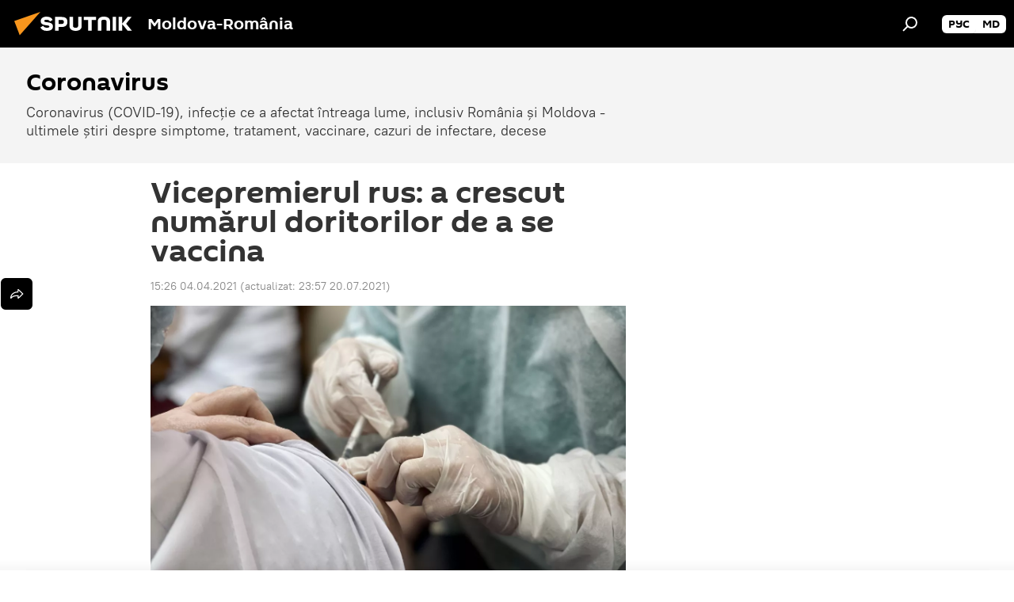

--- FILE ---
content_type: text/html; charset=utf-8
request_url: https://ro.sputniknews.com/20210404/Vicepremierul-rusa-crescut-numarul-doritorilor-vaccina-34254476.html
body_size: 18527
content:
<!DOCTYPE html><html lang="ro" data-lang="ron" data-charset="" dir="ltr"><head prefix="og: http://ogp.me/ns# fb: http://ogp.me/ns/fb# article: http://ogp.me/ns/article#"><title>Vicepremierul rus: a crescut numărul doritorilor de a se vaccina - 04.04.2021, Sputnik Moldova-România</title><meta name="description" content="A crescut numărul rușilor care și-au exprimat dorința de a se vaccina, susține vicepremierul rus Tatiana Golikova. 04.04.2021, Sputnik Moldova-România"><meta name="keywords" content="sănătate"><meta http-equiv="X-UA-Compatible" content="IE=edge,chrome=1"><meta http-equiv="Content-Type" content="text/html; charset=utf-8"><meta name="robots" content="index, follow, max-image-preview:large"><meta name="viewport" content="width=device-width, initial-scale=1.0, maximum-scale=1.0, user-scalable=yes"><meta name="HandheldFriendly" content="true"><meta name="MobileOptimzied" content="width"><meta name="referrer" content="always"><meta name="format-detection" content="telephone=no"><meta name="format-detection" content="address=no"><link rel="alternate" type="application/rss+xml" href="https://ro.sputniknews.com/export/rss2/archive/index.xml"><link rel="canonical" href="https://ro.sputniknews.com/20210404/Vicepremierul-rusa-crescut-numarul-doritorilor-vaccina-34254476.html"><link rel="preload" as="image" href="https://cdnn1.img.md.sputniknews.com/img/07e5/03/1d/34171997_0:512:2731:2048_1920x0_80_0_0_7366fcfcd7def9541b4a70daa958520f.jpg.webp" imagesrcset="https://cdnn1.img.md.sputniknews.com/img/07e5/03/1d/34171997_0:512:2731:2048_640x0_80_0_0_8abf16199d582eb1961a44a46eb0b323.jpg.webp 640w,https://cdnn1.img.md.sputniknews.com/img/07e5/03/1d/34171997_0:512:2731:2048_1280x0_80_0_0_836b7089e37a3a2f15ae6de8f3c34d1d.jpg.webp 1280w,https://cdnn1.img.md.sputniknews.com/img/07e5/03/1d/34171997_0:512:2731:2048_1920x0_80_0_0_7366fcfcd7def9541b4a70daa958520f.jpg.webp 1920w"><link rel="preconnect" href="https://cdnn1.img.md.sputniknews.com/images/"><link rel="dns-prefetch" href="https://cdnn1.img.md.sputniknews.com/images/"><link rel="alternate" hreflang="ro" href="https://ro.sputniknews.com/20210404/Vicepremierul-rusa-crescut-numarul-doritorilor-vaccina-34254476.html"><link rel="alternate" hreflang="x-default" href="https://ro.sputniknews.com/20210404/Vicepremierul-rusa-crescut-numarul-doritorilor-vaccina-34254476.html"><link rel="apple-touch-icon" sizes="57x57" href="https://cdnn1.img.md.sputniknews.com/i/favicon/favicon-57x57.png"><link rel="apple-touch-icon" sizes="60x60" href="https://cdnn1.img.md.sputniknews.com/i/favicon/favicon-60x60.png"><link rel="apple-touch-icon" sizes="72x72" href="https://cdnn1.img.md.sputniknews.com/i/favicon/favicon-72x72.png"><link rel="apple-touch-icon" sizes="76x76" href="https://cdnn1.img.md.sputniknews.com/i/favicon/favicon-76x76.png"><link rel="apple-touch-icon" sizes="114x114" href="https://cdnn1.img.md.sputniknews.com/i/favicon/favicon-114x114.png"><link rel="apple-touch-icon" sizes="120x120" href="https://cdnn1.img.md.sputniknews.com/i/favicon/favicon-120x120.png"><link rel="apple-touch-icon" sizes="144x144" href="https://cdnn1.img.md.sputniknews.com/i/favicon/favicon-144x144.png"><link rel="apple-touch-icon" sizes="152x152" href="https://cdnn1.img.md.sputniknews.com/i/favicon/favicon-152x152.png"><link rel="apple-touch-icon" sizes="180x180" href="https://cdnn1.img.md.sputniknews.com/i/favicon/favicon-180x180.png"><link rel="icon" type="image/png" sizes="192x192" href="https://cdnn1.img.md.sputniknews.com/i/favicon/favicon-192x192.png"><link rel="icon" type="image/png" sizes="32x32" href="https://cdnn1.img.md.sputniknews.com/i/favicon/favicon-32x32.png"><link rel="icon" type="image/png" sizes="96x96" href="https://cdnn1.img.md.sputniknews.com/i/favicon/favicon-96x96.png"><link rel="icon" type="image/png" sizes="16x16" href="https://cdnn1.img.md.sputniknews.com/i/favicon/favicon-16x16.png"><link rel="manifest" href="/project_data/manifest.json?4"><meta name="msapplication-TileColor" content="#F4F4F4"><meta name="msapplication-TileImage" content="https://cdnn1.img.md.sputniknews.com/i/favicon/favicon-144x144.png"><meta name="theme-color" content="#F4F4F4"><link rel="shortcut icon" href="https://cdnn1.img.md.sputniknews.com/i/favicon/favicon.ico"><meta property="fb:app_id" content="565979577238890"><meta property="fb:pages" content="1244227432255085"><meta name="analytics:lang" content="ron"><meta name="analytics:title" content="Vicepremierul rus: a crescut numărul doritorilor de a se vaccina - 04.04.2021, Sputnik Moldova-România"><meta name="analytics:keyw" content="coronavirus-simptome, Rusia, health, society, keyword_Vaccinare"><meta name="analytics:rubric" content=""><meta name="analytics:tags" content="Coronavirus, Rusia, SĂNĂTATE, Societate, Vaccinare"><meta name="analytics:site_domain" content="ro.sputniknews.com"><meta name="analytics:article_id" content="34254476"><meta name="analytics:url" content="https://ro.sputniknews.com/20210404/Vicepremierul-rusa-crescut-numarul-doritorilor-vaccina-34254476.html"><meta name="analytics:p_ts" content="1617539209"><meta name="analytics:author" content="Octavian Racu"><meta name="analytics:isscroll" content="0"><meta property="og:url" content="https://ro.sputniknews.com/20210404/Vicepremierul-rusa-crescut-numarul-doritorilor-vaccina-34254476.html"><meta property="og:title" content="Vicepremierul rus: a crescut numărul doritorilor de a se vaccina"><meta property="og:description" content="A crescut numărul rușilor care și-au exprimat dorința de a se vaccina, susține vicepremierul rus Tatiana Golikova."><meta property="og:type" content="article"><meta property="og:site_name" content="Sputnik Moldova-România"><meta property="og:locale" content="ro_MD"><meta property="og:image" content="https://cdnn1.img.md.sputniknews.com/img/07e5/03/1d/34171997_0:512:2731:2048_2072x0_60_0_0_c1fe2944ee534189ab934226dac2c505.jpg.webp"><meta name="relap-image" content="https://cdnn1.img.md.sputniknews.com/i/logo/logo-social.png"><meta name="twitter:card" content="summary_large_image"><meta name="twitter:image" content="https://cdnn1.img.md.sputniknews.com/img/07e5/03/1d/34171997_0:512:2731:2048_2072x0_60_0_0_c1fe2944ee534189ab934226dac2c505.jpg.webp"><meta property="article:published_time" content="20210404T1526+0300"><meta property="article:modified_time" content="20210720T2357+0300"><meta property="article:author" content="Octavian Racu"><link rel="author" href="https://ro.sputniknews.com/author_octavian_racu/"><meta property="article:section" content="Știri"><meta property="article:tag" content="SĂNĂTATE"><meta name="relap-entity-id" content="34254476"><meta property="fb:pages" content="1244227432255085"><link rel="amphtml" href="https://ro.sputniknews.com/amp/20210404/Vicepremierul-rusa-crescut-numarul-doritorilor-vaccina-34254476.html"><link rel="preload" as="style" onload="this.onload=null;this.rel='stylesheet'" type="text/css" href="https://cdnn1.img.md.sputniknews.com/css/libs/fonts.min.css?911eb65935"><link rel="stylesheet" type="text/css" href="https://cdnn1.img.md.sputniknews.com/css/common.min.css?9149894256"><link rel="stylesheet" type="text/css" href="https://cdnn1.img.md.sputniknews.com/css/article.min.css?913fe17605"><script src="https://cdnn1.img.md.sputniknews.com/min/js/dist/head.js?9c9052ef3"></script><script data-iub-purposes="1">var _paq = _paq || []; (function() {var stackDomain = window.location.hostname.split('.').reverse();var domain = stackDomain[1] + '.' + stackDomain[0];_paq.push(['setCDNMask', new RegExp('cdn(\\w+).img.'+domain)]); _paq.push(['setSiteId', 'sputnik_md']); _paq.push(['trackPageView']); _paq.push(['enableLinkTracking']); var d=document, g=d.createElement('script'), s=d.getElementsByTagName('script')[0]; g.type='text/javascript'; g.defer=true; g.async=true; g.src='//a.sputniknews.com/js/sputnik.js'; s.parentNode.insertBefore(g,s); } )();</script><script type="text/javascript" src="https://cdnn1.img.md.sputniknews.com/min/js/libs/banners/adfx.loader.bind.js?98d724fe2"></script><script>
                (window.yaContextCb = window.yaContextCb || []).push(() => {
                    replaceOriginalAdFoxMethods();
                    window.Ya.adfoxCode.hbCallbacks = window.Ya.adfoxCode.hbCallbacks || [];
                })
            </script><!--В <head> сайта один раз добавьте код загрузчика-->
<script>window.yaContextCb = window.yaContextCb || []</script>
<script src="https://yandex.ru/ads/system/context.js" async></script><script>var endlessScrollFirst = 34254476; var endlessScrollUrl = '/services/article/infinity/'; var endlessScrollAlgorithm = ''; var endlessScrollQueue = [60122689, 60120510, 60073829, 60046531, 60039966, 59980350, 59978923, 59949126, 59946120, 59945929, 59733207, 59686929, 59602564, 59597663, 59573548];</script><script>var endlessScrollFirst = 34254476; var endlessScrollUrl = '/services/article/infinity/'; var endlessScrollAlgorithm = ''; var endlessScrollQueue = [60122689, 60120510, 60073829, 60046531, 60039966, 59980350, 59978923, 59949126, 59946120, 59945929, 59733207, 59686929, 59602564, 59597663, 59573548];</script></head><body id="body" data-ab="a" data-emoji="0" class="site_md m-page-article "><div class="schema_org" itemscope="itemscope" itemtype="https://schema.org/WebSite"><meta itemprop="name" content="Sputnik Moldova-România"><meta itemprop="alternateName" content="Sputnik Moldova-România"><meta itemprop="description" content="Știri de ultimă oră din România și din lume, știri pe surse interne și știri oficiale, externe legate de Rusia, UE, SUA, NATO – pe Sputnik ro"><a itemprop="url" href="https://ro.sputniknews.com" title="Sputnik Moldova-România"> </a><meta itemprop="image" content="https://ro.sputniknews.com/i/logo/logo.png"></div><ul class="schema_org" itemscope="itemscope" itemtype="http://schema.org/BreadcrumbList"><li itemprop="itemListElement" itemscope="itemscope" itemtype="http://schema.org/ListItem"><meta itemprop="name" content="Sputnik Moldova-România"><meta itemprop="position" content="1"><meta itemprop="item" content="https://ro.sputniknews.com"><a itemprop="url" href="https://ro.sputniknews.com" title="Sputnik Moldova-România"> </a></li><li itemprop="itemListElement" itemscope="itemscope" itemtype="http://schema.org/ListItem"><meta itemprop="name" content="Știri"><meta itemprop="position" content="2"><meta itemprop="item" content="https://ro.sputniknews.com/20210404/"><a itemprop="url" href="https://ro.sputniknews.com/20210404/" title="Știri"> </a></li><li itemprop="itemListElement" itemscope="itemscope" itemtype="http://schema.org/ListItem"><meta itemprop="name" content="Vicepremierul rus: a crescut numărul doritorilor de a se vaccina"><meta itemprop="position" content="3"><meta itemprop="item" content="https://ro.sputniknews.com/20210404/Vicepremierul-rusa-crescut-numarul-doritorilor-vaccina-34254476.html"><a itemprop="url" href="https://ro.sputniknews.com/20210404/Vicepremierul-rusa-crescut-numarul-doritorilor-vaccina-34254476.html" title="Vicepremierul rus: a crescut numărul doritorilor de a se vaccina"> </a></li></ul><div class="container"><div class="banner m-before-header m-article-desktop" data-position="article_desktop_header" data-infinity="1"><aside class="banner__content"><iframe class="relap-runtime-iframe" style="position:absolute;top:-9999px;left:-9999px;visibility:hidden;" srcdoc="<script src='https://relap.io/v7/relap.js' data-relap-token='HvaPHeJmpVila25r'></script>"></iframe>

<!--AdFox START-->
<!--riaru-->
<!--Площадка: md.sputniknews.ru / * / *-->
<!--Тип баннера: 100%x-->
<!--Расположение: 38323_r-bn23-х120-desk-->
<div id="adfox_article_desk100_120-1_1"></div>
<script>
    window.yaContextCb.push(()=>{
        Ya.adfoxCode.create({
            ownerId: 249922,
        containerId: 'adfox_article_desk100_120-1_1',
            params: {
                pp: 'bqot',
            ps: 'ckbh',
            p2: 'fluh',
            puid1: '',
            puid2: '',
            puid3: '',
            puid4: 'coronavirus-simptome:Rusia:health:society:keyword_Vaccinare',
            puid5: ''
            }
        })
    })
</script></aside></div><div class="banner m-before-header m-article-mobile" data-position="article_mobile_header" data-infinity="1"><aside class="banner__content"><!--AdFox START-->
<!--riaru-->
<!--Площадка: md.sputniknews.ru / * / *-->
<!--Тип баннера: 100%x-->
<!--Расположение: 38328_r-bn28-х100-mob-->
<div id="adfox_article_mob-1-100-300_1"></div>
<script>
    window.yaContextCb.push(()=>{
        Ya.adfoxCode.create({
            ownerId: 249922,
        containerId: 'adfox_article_mob-1-100-300_1',
            params: {
                pp: 'bqov',
            ps: 'ckbh',
            p2: 'fluh',
            puid1: '',
            puid2: '',
            puid3: '',
            puid4: 'coronavirus-simptome:Rusia:health:society:keyword_Vaccinare',
            puid5: ''
            }
        })
    })
</script></aside></div></div><div class="page" id="page"><div id="alerts"><script type="text/template" id="alertAfterRegisterTemplate">
                    
                        <div class="auth-alert m-hidden" id="alertAfterRegister">
                            <div class="auth-alert__text">
                                <%- data.success_title %> <br />
                                <%- data.success_email_1 %>
                                <span class="m-email"></span>
                                <%- data.success_email_2 %>
                            </div>
                            <div class="auth-alert__btn">
                                <button class="form__btn m-min m-black confirmEmail">
                                    <%- data.send %>
                                </button>
                            </div>
                        </div>
                    
                </script><script type="text/template" id="alertAfterRegisterNotifyTemplate">
                    
                        <div class="auth-alert" id="alertAfterRegisterNotify">
                            <div class="auth-alert__text">
                                <%- data.golink_1 %>
                                <span class="m-email">
                                    <%- user.mail %>
                                </span>
                                <%- data.golink_2 %>
                            </div>
                            <% if (user.registerConfirmCount <= 2 ) {%>
                                <div class="auth-alert__btn">
                                    <button class="form__btn m-min m-black confirmEmail">
                                        <%- data.send %>
                                    </button>
                                </div>
                            <% } %>
                        </div>
                    
                </script></div><div class="anchor" id="anchor"><div class="header " id="header"><div class="m-relative"><div class="container m-header"><div class="header__wrap"><div class="header__name"><div class="header__logo"><a href="/" title="Sputnik Moldova-România"><svg xmlns="http://www.w3.org/2000/svg" width="176" height="44" viewBox="0 0 176 44" fill="none"><path class="chunk_1" fill-rule="evenodd" clip-rule="evenodd" d="M45.8073 18.3817C45.8073 19.5397 47.1661 19.8409 49.3281 20.0417C54.1074 20.4946 56.8251 21.9539 56.8461 25.3743C56.8461 28.7457 54.2802 30.9568 48.9989 30.9568C44.773 30.9568 42.1067 29.1496 41 26.5814L44.4695 24.5688C45.3754 25.9277 46.5334 27.0343 49.4005 27.0343C51.3127 27.0343 52.319 26.4296 52.319 25.5751C52.319 24.5665 51.6139 24.2163 48.3942 23.866C43.7037 23.3617 41.3899 22.0029 41.3899 18.5824C41.3899 15.9675 43.3511 13 48.9359 13C52.9611 13 55.6274 14.8095 56.4305 17.1746L53.1105 19.1358C53.0877 19.1012 53.0646 19.0657 53.041 19.0295C52.4828 18.1733 51.6672 16.9224 48.6744 16.9224C46.914 16.9224 45.8073 17.4758 45.8073 18.3817ZM67.4834 13.3526H59.5918V30.707H64.0279V26.0794H67.4484C72.1179 26.0794 75.0948 24.319 75.0948 19.6401C75.0854 15.3138 72.6199 13.3526 67.4834 13.3526ZM67.4834 22.206H64.0186V17.226H67.4834C69.8975 17.226 70.654 18.0291 70.654 19.6891C70.6587 21.6527 69.6524 22.206 67.4834 22.206ZM88.6994 24.7206C88.6994 26.2289 87.4924 27.0857 85.3794 27.0857C83.3178 27.0857 82.1597 26.2289 82.1597 24.7206V13.3526H77.7236V25.0264C77.7236 28.6477 80.7425 30.9615 85.4704 30.9615C89.9999 30.9615 93.1168 28.8601 93.1168 25.0264V13.3526H88.6808L88.6994 24.7206ZM136.583 13.3526H132.159V30.7023H136.583V13.3526ZM156.097 13.3526L149.215 21.9235L156.45 30.707H151.066L144.276 22.4559V30.707H139.85V13.3526H144.276V21.8021L151.066 13.3526H156.097ZM95.6874 17.226H101.221V30.707H105.648V17.226H111.181V13.3526H95.6874V17.226ZM113.49 18.7342C113.49 15.2134 116.458 13 121.085 13C125.715 13 128.888 15.0616 128.902 18.7342V30.707H124.466V18.935C124.466 17.6789 123.259 16.8734 121.146 16.8734C119.094 16.8734 117.926 17.6789 117.926 18.935V30.707H113.49V18.7342Z" fill="white"></path><path class="chunk_2" d="M41 7L14.8979 36.5862L8 18.431L41 7Z" fill="#F8961D"></path></svg></a></div><div class="header__project"><span class="header__project-title">Moldova-România</span></div></div><div class="header__controls" data-nosnippet=""><div class="share m-header" data-id="34254476" data-url="https://ro.sputniknews.com/20210404/Vicepremierul-rusa-crescut-numarul-doritorilor-vaccina-34254476.html" data-title="Vicepremierul rus: a crescut numărul doritorilor de a se vaccina"></div><div class="header__menu"><span class="header__menu-item" data-modal-open="search"><svg class="svg-icon"><use xmlns:xlink="http://www.w3.org/1999/xlink" xlink:href="/i/sprites/package/inline.svg?63#search"></use></svg></span></div><div class="switcher m-double"><div class="switcher__label"><span class="switcher__title"></span><span class="switcher__icon"><svg class="svg-icon"><use xmlns:xlink="http://www.w3.org/1999/xlink" xlink:href="/i/sprites/package/inline.svg?63#arrowDown"></use></svg></span></div><div class="switcher__dropdown"><div translate="no" class="notranslate"><div class="switcher__list"><a href="https://md.sputniknews.ru/" class="switcher__link"><span class="switcher__project">Sputnik Молдова</span><span class="switcher__abbr" data-abbr="рус">рус</span></a><a href="https://md.sputniknews.com/" class="switcher__link"><span class="switcher__project">Sputnik Moldova</span><span class="switcher__abbr" data-abbr="md">md</span></a></div></div></div></div></div></div></div></div></div></div><script>var GLOBAL = GLOBAL || {}; GLOBAL.translate = {}; GLOBAL.rtl = 0; GLOBAL.lang = "ron"; GLOBAL.design = "md"; GLOBAL.charset = ""; GLOBAL.project = "sputnik_md"; GLOBAL.htmlCache = 1; GLOBAL.translate.search = {}; GLOBAL.translate.search.notFound = "Nu a fost găsit nimic"; GLOBAL.translate.search.stringLenght = "Introduceți mai multe litere pentru căutare"; GLOBAL.www = "https://ro.sputniknews.com"; GLOBAL.seo = {}; GLOBAL.seo.title = ""; GLOBAL.seo.keywords = ""; GLOBAL.seo.description = ""; GLOBAL.sock = {}; GLOBAL.sock.server = "https://cm.sputniknews.com/chat"; GLOBAL.sock.lang = "ron"; GLOBAL.sock.project = "sputnik_md"; GLOBAL.social = {}; GLOBAL.social.fbID = "565979577238890"; GLOBAL.share = [ { name: 'twitter', mobile: false },{ name: 'odnoklassniki', mobile: false },{ name: 'telegram', mobile: false },{ name: 'whatsapp', mobile: false },{ name: 'messenger', mobile: true } ]; GLOBAL.csrf_token = ''; GLOBAL.search = {}; GLOBAL.auth = {}; GLOBAL.auth.status = 'error'; GLOBAL.auth.provider = ''; GLOBAL.auth.twitter = '/id/twitter/request/'; GLOBAL.auth.facebook = '/id/facebook/request/'; GLOBAL.auth.vkontakte = '/id/vkontakte/request/'; GLOBAL.auth.google = '/id/google/request/'; GLOBAL.auth.ok = '/id/ok/request/'; GLOBAL.auth.apple = '/id/apple/request/'; GLOBAL.auth.moderator = ''; GLOBAL.user = {}; GLOBAL.user.id = ""; GLOBAL.user.emailActive = ""; GLOBAL.user.registerConfirmCount = 0; GLOBAL.article = GLOBAL.article || {}; GLOBAL.article.id = 34254476; GLOBAL.article.chat_expired = !!1; GLOBAL.chat = GLOBAL.chat || {}; GLOBAL.chat.show = !!1; GLOBAL.locale = {"convertDate":{"yesterday":"Ieri","hours":{"nominative":"%{s} \u043c\u0438\u043d\u0443\u0442\u0443 \u043d\u0430\u0437\u0430\u0434","genitive":"%{s} \u043c\u0438\u043d\u0443\u0442\u044b \u043d\u0430\u0437\u0430\u0434"},"minutes":{"nominative":"%{s} \u0447\u0430\u0441 \u043d\u0430\u0437\u0430\u0434","genitive":"%{s} \u0447\u0430\u0441\u0430 \u043d\u0430\u0437\u0430\u0434"}},"js_templates":{"unread":"\u041d\u0435\u043f\u0440\u043e\u0447\u0438\u0442\u0430\u043d\u043d\u044b\u0435","you":"\u0412\u044b","author":"\u0430\u0432\u0442\u043e\u0440","report":"\u041f\u043e\u0436\u0430\u043b\u043e\u0432\u0430\u0442\u044c\u0441\u044f","reply":"\u041e\u0442\u0432\u0435\u0442\u0438\u0442\u044c","block":"\u0417\u0430\u0431\u043b\u043e\u043a\u0438\u0440\u043e\u0432\u0430\u0442\u044c","remove":"\u0423\u0434\u0430\u043b\u0438\u0442\u044c","closeall":"\u0417\u0430\u043a\u0440\u044b\u0442\u044c \u0432\u0441\u0435","notifications":"Notificaciones","disable_twelve":"\u041e\u0442\u043a\u043b\u044e\u0447\u0438\u0442\u044c \u043d\u0430 12 \u0447\u0430\u0441\u043e\u0432","new_message":"\u041d\u043e\u0432\u043e\u0435 \u0441\u043e\u043e\u0431\u0449\u0435\u043d\u0438\u0435 \u043e\u0442sputniknews.ru","acc_block":"\u0412\u0430\u0448 \u0430\u043a\u043a\u0430\u0443\u043d\u0442 \u0437\u0430\u0431\u043b\u043e\u043a\u0438\u0440\u043e\u0432\u0430\u043d \u0430\u0434\u043c\u0438\u043d\u0438\u0441\u0442\u0440\u0430\u0442\u043e\u0440\u043e\u043c \u0441\u0430\u0439\u0442\u0430","acc_unblock":"\u0412\u0430\u0448 \u0430\u043a\u043a\u0430\u0443\u043d\u0442 \u0440\u0430\u0437\u0431\u043b\u043e\u043a\u0438\u0440\u043e\u0432\u0430\u043d \u0430\u0434\u043c\u0438\u043d\u0438\u0441\u0442\u0440\u0430\u0442\u043e\u0440\u043e\u043c \u0441\u0430\u0439\u0442\u0430","you_subscribe_1":"\u0412\u044b \u043f\u043e\u0434\u043f\u0438\u0441\u0430\u043d\u044b \u043d\u0430 \u0442\u0435\u043c\u0443 ","you_subscribe_2":"\u0423\u043f\u0440\u0430\u0432\u043b\u044f\u0442\u044c \u0441\u0432\u043e\u0438\u043c\u0438 \u043f\u043e\u0434\u043f\u0438\u0441\u043a\u0430\u043c\u0438 \u0432\u044b \u043c\u043e\u0436\u0435\u0442\u0435 \u0432 \u043b\u0438\u0447\u043d\u043e\u043c \u043a\u0430\u0431\u0438\u043d\u0435\u0442\u0435","you_received_warning_1":"\u0412\u044b \u043f\u043e\u043b\u0443\u0447\u0438\u043b\u0438 ","you_received_warning_2":" \u043f\u0440\u0435\u0434\u0443\u043f\u0440\u0435\u0436\u0434\u0435\u043d\u0438\u0435. \u0423\u0432\u0430\u0436\u0430\u0439\u0442\u0435 \u0434\u0440\u0443\u0433\u0438\u0445 \u0443\u0447\u0430\u0441\u0442\u043d\u0438\u043a\u043e\u0432 \u0438 \u043d\u0435 \u043d\u0430\u0440\u0443\u0448\u0430\u0439\u0442\u0435 \u043f\u0440\u0430\u0432\u0438\u043b\u0430 \u043a\u043e\u043c\u043c\u0435\u043d\u0442\u0438\u0440\u043e\u0432\u0430\u043d\u0438\u044f. \u041f\u043e\u0441\u043b\u0435 \u0442\u0440\u0435\u0442\u044c\u0435\u0433\u043e \u043d\u0430\u0440\u0443\u0448\u0435\u043d\u0438\u044f \u0432\u044b \u0431\u0443\u0434\u0435\u0442\u0435 \u0437\u0430\u0431\u043b\u043e\u043a\u0438\u0440\u043e\u0432\u0430\u043d\u044b \u043d\u0430 12 \u0447\u0430\u0441\u043e\u0432.","block_time":"\u0421\u0440\u043e\u043a \u0431\u043b\u043e\u043a\u0438\u0440\u043e\u0432\u043a\u0438: ","hours":" \u0447\u0430\u0441\u043e\u0432","forever":"\u043d\u0430\u0432\u0441\u0435\u0433\u0434\u0430","feedback":"\u0421\u0432\u044f\u0437\u0430\u0442\u044c\u0441\u044f","my_subscriptions":"\u041c\u043e\u0438 \u043f\u043e\u0434\u043f\u0438\u0441\u043a\u0438","rules":"\u041f\u0440\u0430\u0432\u0438\u043b\u0430 \u043a\u043e\u043c\u043c\u0435\u043d\u0442\u0438\u0440\u043e\u0432\u0430\u043d\u0438\u044f \u043c\u0430\u0442\u0435\u0440\u0438\u0430\u043b\u043e\u0432","chat":"\u0427\u0430\u0442: ","chat_new_messages":"\u041d\u043e\u0432\u044b\u0435 \u0441\u043e\u043e\u0431\u0449\u0435\u043d\u0438\u044f \u0432 \u0447\u0430\u0442\u0435","chat_moder_remove_1":"\u0412\u0430\u0448\u0435 \u0441\u043e\u043e\u0431\u0449\u0435\u043d\u0438\u0435 ","chat_moder_remove_2":" \u0431\u044b\u043b\u043e \u0443\u0434\u0430\u043b\u0435\u043d\u043e \u0430\u0434\u043c\u0438\u043d\u0438\u0441\u0442\u0440\u0430\u0442\u043e\u0440\u043e\u043c","chat_close_time_1":"\u0412 \u0447\u0430\u0442\u0435 \u043d\u0438\u043a\u0442\u043e \u043d\u0435 \u043f\u0438\u0441\u0430\u043b \u0431\u043e\u043b\u044c\u0448\u0435 12 \u0447\u0430\u0441\u043e\u0432, \u043e\u043d \u0437\u0430\u043a\u0440\u043e\u0435\u0442\u0441\u044f \u0447\u0435\u0440\u0435\u0437 ","chat_close_time_2":" \u0447\u0430\u0441\u043e\u0432","chat_new_emoji_1":"\u041d\u043e\u0432\u044b\u0435 \u0440\u0435\u0430\u043a\u0446\u0438\u0438 ","chat_new_emoji_2":" \u0432\u0430\u0448\u0435\u043c\u0443 \u0441\u043e\u043e\u0431\u0449\u0435\u043d\u0438\u044e ","chat_message_reply_1":"\u041d\u0430 \u0432\u0430\u0448 \u043a\u043e\u043c\u043c\u0435\u043d\u0442\u0430\u0440\u0438\u0439 ","chat_message_reply_2":" \u043e\u0442\u0432\u0435\u0442\u0438\u043b \u043f\u043e\u043b\u044c\u0437\u043e\u0432\u0430\u0442\u0435\u043b\u044c ","emoji_1":"\u00cemi place","emoji_2":"Z\u00e2mbet","emoji_3":"Mirare","emoji_4":"Triste\u021be","emoji_5":"Revolt\u0103tor","emoji_6":"Nu-mi place","site_subscribe_podcast":{"success":"\u0421\u043f\u0430\u0441\u0438\u0431\u043e, \u0432\u044b \u043f\u043e\u0434\u043f\u0438\u0441\u0430\u043d\u044b \u043d\u0430 \u0440\u0430\u0441\u0441\u044b\u043b\u043a\u0443! \u041d\u0430\u0441\u0442\u0440\u043e\u0438\u0442\u044c \u0438\u043b\u0438 \u043e\u0442\u043c\u0435\u043d\u0438\u0442\u044c \u043f\u043e\u0434\u043f\u0438\u0441\u043a\u0443 \u043c\u043e\u0436\u043d\u043e \u0432 \u043b\u0438\u0447\u043d\u043e\u043c \u043a\u0430\u0431\u0438\u043d\u0435\u0442\u0435","subscribed":"\u0412\u044b \u0443\u0436\u0435 \u043f\u043e\u0434\u043f\u0438\u0441\u0430\u043d\u044b \u043d\u0430 \u044d\u0442\u0443 \u0440\u0430\u0441\u0441\u044b\u043b\u043a\u0443","error":"\u041f\u0440\u043e\u0438\u0437\u043e\u0448\u043b\u0430 \u043d\u0435\u043f\u0440\u0435\u0434\u0432\u0438\u0434\u0435\u043d\u043d\u0430\u044f \u043e\u0448\u0438\u0431\u043a\u0430. \u041f\u043e\u0436\u0430\u043b\u0443\u0439\u0441\u0442\u0430, \u043f\u043e\u0432\u0442\u043e\u0440\u0438\u0442\u0435 \u043f\u043e\u043f\u044b\u0442\u043a\u0443 \u043f\u043e\u0437\u0436\u0435"}},"smartcaptcha":{"site_key":"ysc1_Zf0zfLRI3tRHYHJpbX6EjjBcG1AhG9LV0dmZQfJu8ba04c1b"}}; GLOBAL = {...GLOBAL, ...{"subscribe":{"email":"Introduce\u021bi adresa de e-mail","button":"Abonare","send":"Mul\u021bumim, v-a fost expediat un e-mail cu link pentru confirmarea abon\u0103rii","subscribe":"Mul\u021bumim, sunte\u021bi abonat la newsletter! Pute\u021bi configura sau anula abonamentul \u00een cabinetul personal","confirm":"Sunte\u021bi deja abonat la acest newsletter","registration":{"@attributes":{"button":"\u0417\u0430\u0440\u0435\u0433\u0438\u0441\u0442\u0440\u0438\u0440\u043e\u0432\u0430\u0442\u044c\u0441\u044f"}},"social":{"@attributes":{"count":"11"},"comment":[{},{}],"item":[{"@attributes":{"type":"yt","title":"YouTube"}},{"@attributes":{"type":"sc","title":"SoundCloud"}},{"@attributes":{"type":"ok","title":"odnoklassniki"}},{"@attributes":{"type":"tw","title":"twitter"}},{"@attributes":{"type":"tam","title":"tamtam"}},{"@attributes":{"type":"vk","title":"vkontakte"}},{"@attributes":{"type":"tg","title":"telegram"}},{"@attributes":{"type":"yd","title":"yandex dzen"}},{"@attributes":{"type":"vb","title":"viber"}}]}}}}; GLOBAL.js = {}; GLOBAL.js.videoplayer = "https://cdnn1.img.md.sputniknews.com/min/js/dist/videoplayer.js?9651130d6"; GLOBAL.userpic = "/userpic/"; GLOBAL.gmt = ""; GLOBAL.tz = "+0200"; GLOBAL.projectList = [ { title: 'Internațional', country: [ { title: 'Engleză', url: 'https://sputnikglobe.com', flag: 'flags-INT', lang: 'International', lang2: 'English' }, ] }, { title: 'Orientul Mijlociu', country: [ { title: 'Arabă', url: 'https://sarabic.ae/', flag: 'flags-INT', lang: 'Sputnik عربي', lang2: 'Arabic' }, { title: 'Turcă', url: 'https://anlatilaninotesi.com.tr/', flag: 'flags-TUR', lang: 'Türkiye', lang2: 'Türkçe' }, { title: 'Farsi', url: 'https://spnfa.ir/', flag: 'flags-INT', lang: 'Sputnik ایران', lang2: 'Persian' }, { title: 'Dari', url: 'https://sputnik.af/', flag: 'flags-INT', lang: 'Sputnik افغانستان', lang2: 'Dari' }, ] }, { title: 'America Latină', country: [ { title: 'Spaniolă', url: 'https://noticiaslatam.lat/', flag: 'flags-INT', lang: 'Mundo', lang2: 'Español' }, { title: 'Portugheză', url: 'https://noticiabrasil.net.br/', flag: 'flags-BRA', lang: 'Brasil', lang2: 'Português' }, ] }, { title: 'Asia de Sud', country: [ { title: 'Hindi', url: 'https://hindi.sputniknews.in', flag: 'flags-IND', lang: 'भारत', lang2: 'हिंदी' }, { title: 'Engleză', url: 'https://sputniknews.in', flag: 'flags-IND', lang: 'India', lang2: 'English' }, ] }, { title: 'Asia de Est și de Sud-Est', country: [ { title: 'Vietnameză', url: 'https://kevesko.vn/', flag: 'flags-VNM', lang: 'Việt Nam', lang2: 'Tiếng Việt' }, { title: 'Japoneză', url: 'https://sputniknews.jp/', flag: 'flags-JPN', lang: '日本', lang2: '日本語' }, { title: 'Chineză', url: 'https://sputniknews.cn/', flag: 'flags-CHN', lang: '中国', lang2: '中文' }, ] }, { title: 'Asia Centrală', country: [ { title: 'Cazahă', url: 'https://sputnik.kz/', flag: 'flags-KAZ', lang: 'Қазақстан', lang2: 'Қазақ тілі' }, { title: 'Kirghiză', url: 'https://sputnik.kg/', flag: 'flags-KGZ', lang: 'Кыргызстан', lang2: 'Кыргызча' }, { title: 'Uzbecă', url: 'https://oz.sputniknews.uz/', flag: 'flags-UZB', lang: 'Oʻzbekiston', lang2: 'Ўзбекча' }, { title: 'Tadjică', url: 'https://sputnik.tj/', flag: 'flags-TJK', lang: 'Тоҷикистон', lang2: 'Тоҷикӣ' }, ] }, { title: 'Africa', country: [ { title: 'Franceză', url: 'https://fr.sputniknews.africa/', flag: 'flags-INT', lang: 'Afrique', lang2: 'Français' }, { title: 'Engleză', url: 'https://en.sputniknews.africa', flag: 'flags-INT', lang: 'Africa', lang2: 'English' }, ] }, { title: 'Caucaz', country: [ { title: 'Armeană', url: 'https://arm.sputniknews.ru/', flag: 'flags-ARM', lang: 'Արմենիա', lang2: 'Հայերեն' }, { title: 'Abhază', url: 'https://sputnik-abkhazia.info/', flag: 'flags-ABH', lang: 'Аҧсны', lang2: 'Аҧсышәала' }, { title: 'Osetă', url: 'https://sputnik-ossetia.com/', flag: 'flags-OST', lang: 'Хуссар Ирыстон', lang2: 'Иронау' }, { title: 'Georgiană', url: 'https://sputnik-georgia.com/', flag: 'flags-GEO', lang: 'საქართველო', lang2: 'ქართული' }, { title: 'Azeră', url: 'https://sputnik.az/', flag: 'flags-AZE', lang: 'Azərbaycan', lang2: 'Аzərbaycanca' }, ] }, { title: 'Europa', country: [ { title: 'Sârbă', url: 'https://sputnikportal.rs/', flag: 'flags-SRB', lang: 'Србиjа', lang2: 'Српски' }, { title: 'Rusă', url: 'https://lv.sputniknews.ru/', flag: 'flags-LVA', lang: 'Latvija', lang2: 'Русский' }, { title: 'Rusă', url: 'https://lt.sputniknews.ru/', flag: 'flags-LTU', lang: 'Lietuva', lang2: 'Русский' }, { title: 'Moldovenească', url: 'https://md.sputniknews.com/', flag: 'flags-MDA', lang: 'Moldova', lang2: 'Moldovenească' }, { title: 'Belarusă', url: 'https://bel.sputnik.by/', flag: 'flags-BLR', lang: 'Беларусь', lang2: 'Беларускi' } ] }, ];</script><div class="wrapper" id="endless" data-infinity-max-count="2"><div class="endless__item " data-infinity="1" data-supertag="1" data-remove-fat="0" data-advertisement-project="0" data-remove-advertisement="0" data-id="34254476" data-date="20210404" data-endless="1" data-domain="ro.sputniknews.com" data-project="sputnik_md" data-url="/20210404/Vicepremierul-rusa-crescut-numarul-doritorilor-vaccina-34254476.html" data-full-url="https://ro.sputniknews.com/20210404/Vicepremierul-rusa-crescut-numarul-doritorilor-vaccina-34254476.html" data-title="Vicepremierul rus: a crescut numărul doritorilor de a se vaccina" data-published="2021-04-04T15:26+0300" data-text-length="0" data-keywords="sănătate" data-author="Octavian Racu" data-analytics-keyw="health" data-analytics-rubric="" data-analytics-tags="Coronavirus, Rusia, SĂNĂTATE, Societate, Vaccinare" data-article-show="" data-chat-expired="" data-pts="1617539209" data-article-type="article" data-is-scroll="1" data-head-title="Vicepremierul rus: a crescut numărul doritorilor de a se vaccina - Sputnik Moldova-România, 04.04.2021"><a href="/coronavirus-simptome/" class="container article__supertag-header m-coronavirus-simptome " title="Coronavirus"><div class="article__supertag-header-align"><div class="article__supertag-header-title">Coronavirus</div><div class="article__supertag-header-announce">Coronavirus (COVID-19), infecție ce a afectat întreaga lume, inclusiv România și Moldova - ultimele știri despre simptome, tratament, vaccinare, cazuri de infectare, decese</div></div></a><div class="container m-content"><div class="layout"><div class="article "><div class="article__meta" itemscope="" itemtype="https://schema.org/Article"><div itemprop="mainEntityOfPage">https://ro.sputniknews.com/20210404/Vicepremierul-rusa-crescut-numarul-doritorilor-vaccina-34254476.html</div><a itemprop="url" href="https://ro.sputniknews.com/20210404/Vicepremierul-rusa-crescut-numarul-doritorilor-vaccina-34254476.html" title="Vicepremierul rus: a crescut numărul doritorilor de a se vaccina"></a><div itemprop="headline">Vicepremierul rus: a crescut numărul doritorilor de a se vaccina</div><div itemprop="name">Vicepremierul rus: a crescut numărul doritorilor de a se vaccina</div><div itemprop="alternateName">Sputnik Moldova-România</div><div itemprop="description">A crescut numărul rușilor care și-au exprimat dorința de a se vaccina, susține vicepremierul rus Tatiana Golikova. 04.04.2021, Sputnik Moldova-România</div><div itemprop="datePublished">2021-04-04T15:26+0300</div><div itemprop="dateCreated">2021-04-04T15:26+0300</div><div itemprop="dateModified">2021-07-20T23:57+0300</div><div itemprop="associatedMedia">https://cdnn1.img.md.sputniknews.com/img/07e5/03/1d/34171997_0:512:2731:2048_1920x0_80_0_0_7366fcfcd7def9541b4a70daa958520f.jpg.webp</div><div itemprop="copyrightHolder" itemscope="" itemtype="http://schema.org/Organization"><div itemprop="name">Sputnik Moldova-România</div><a itemprop="url" href="https://ro.sputniknews.com" title="Sputnik Moldova-România"> </a><div itemprop="email">media@sputniknews.com</div><div itemprop="telephone">+74956456601</div><div itemprop="legalName">MIA „Rossiya Segodnya“</div><div itemprop="logo" itemscope="" itemtype="https://schema.org/ImageObject"><a itemprop="url" href="https://ro.sputniknews.com/i/logo/logo.png" title="Sputnik Moldova-România"> </a><a itemprop="contentUrl" href="https://ro.sputniknews.com/i/logo/logo.png" title="Sputnik Moldova-România"> </a><div itemprop="width">252</div><div itemprop="height">60</div></div></div><div itemprop="copyrightYear">2021</div><div itemprop="creator" itemscope="" itemtype="http://schema.org/Person"><div itemprop="name">Octavian Racu</div><a itemprop="url" href="https://ro.sputniknews.com/author_octavian_racu/"> </a><div itemprop="image">https://cdnn1.img.md.sputniknews.com/img/879/80/8798041_1:0:919:918_100x100_80_0_0_ae963fe2ab37454c8cd9c5e750e9ba91.jpg.webp</div></div><div itemprop="editor" itemscope="" itemtype="http://schema.org/Person"><div itemprop="name">Octavian Racu</div><a itemprop="url" href="https://ro.sputniknews.com/author_octavian_racu/"> </a><div itemprop="image">https://cdnn1.img.md.sputniknews.com/img/879/80/8798041_1:0:919:918_100x100_80_0_0_ae963fe2ab37454c8cd9c5e750e9ba91.jpg.webp</div></div><div itemprop="genre">Știri</div><div itemprop="inLanguage">ro_MD</div><div itemprop="sourceOrganization" itemscope="" itemtype="http://schema.org/Organization"><div itemprop="name">Sputnik Moldova-România</div><a itemprop="url" href="https://ro.sputniknews.com" title="Sputnik Moldova-România"> </a><div itemprop="email">media@sputniknews.com</div><div itemprop="telephone">+74956456601</div><div itemprop="legalName">MIA „Rossiya Segodnya“</div><div itemprop="logo" itemscope="" itemtype="https://schema.org/ImageObject"><a itemprop="url" href="https://ro.sputniknews.com/i/logo/logo.png" title="Sputnik Moldova-România"> </a><a itemprop="contentUrl" href="https://ro.sputniknews.com/i/logo/logo.png" title="Sputnik Moldova-România"> </a><div itemprop="width">252</div><div itemprop="height">60</div></div></div><div itemprop="image" itemscope="" itemtype="https://schema.org/ImageObject"><a itemprop="url" href="https://cdnn1.img.md.sputniknews.com/img/07e5/03/1d/34171997_0:512:2731:2048_1920x0_80_0_0_7366fcfcd7def9541b4a70daa958520f.jpg.webp" title="Вакцинация против коронавируса"></a><a itemprop="contentUrl" href="https://cdnn1.img.md.sputniknews.com/img/07e5/03/1d/34171997_0:512:2731:2048_1920x0_80_0_0_7366fcfcd7def9541b4a70daa958520f.jpg.webp" title="Вакцинация против коронавируса"></a><div itemprop="width">1920</div><div itemprop="height">1080</div><div itemprop="representativeOfPage">true</div></div><a itemprop="thumbnailUrl" href="https://cdnn1.img.md.sputniknews.com/img/07e5/03/1d/34171997_0:512:2731:2048_1920x0_80_0_0_7366fcfcd7def9541b4a70daa958520f.jpg.webp"></a><div itemprop="image" itemscope="" itemtype="https://schema.org/ImageObject"><a itemprop="url" href="https://cdnn1.img.md.sputniknews.com/img/07e5/03/1d/34171997_0:0:2731:2048_1920x0_80_0_0_f955062dd5d7118ee15b83ade08e21f2.jpg.webp" title="Вакцинация против коронавируса"></a><a itemprop="contentUrl" href="https://cdnn1.img.md.sputniknews.com/img/07e5/03/1d/34171997_0:0:2731:2048_1920x0_80_0_0_f955062dd5d7118ee15b83ade08e21f2.jpg.webp" title="Вакцинация против коронавируса"></a><div itemprop="width">1920</div><div itemprop="height">1440</div><div itemprop="representativeOfPage">true</div></div><a itemprop="thumbnailUrl" href="https://cdnn1.img.md.sputniknews.com/img/07e5/03/1d/34171997_0:0:2731:2048_1920x0_80_0_0_f955062dd5d7118ee15b83ade08e21f2.jpg.webp">https://cdnn1.img.md.sputniknews.com/img/07e5/03/1d/34171997_0:0:2731:2048_1920x0_80_0_0_f955062dd5d7118ee15b83ade08e21f2.jpg.webp</a><div itemprop="image" itemscope="" itemtype="https://schema.org/ImageObject"><a itemprop="url" href="https://cdnn1.img.md.sputniknews.com/img/07e5/03/1d/34171997_260:0:2308:2048_1920x0_80_0_0_63063ba6bfbec9e4174dd30c723c00dd.jpg.webp" title="Вакцинация против коронавируса"></a><a itemprop="contentUrl" href="https://cdnn1.img.md.sputniknews.com/img/07e5/03/1d/34171997_260:0:2308:2048_1920x0_80_0_0_63063ba6bfbec9e4174dd30c723c00dd.jpg.webp" title="Вакцинация против коронавируса"></a><div itemprop="width">1920</div><div itemprop="height">1920</div><div itemprop="representativeOfPage">true</div></div><a itemprop="thumbnailUrl" href="https://cdnn1.img.md.sputniknews.com/img/07e5/03/1d/34171997_260:0:2308:2048_1920x0_80_0_0_63063ba6bfbec9e4174dd30c723c00dd.jpg.webp" title="Вакцинация против коронавируса"></a><div itemprop="publisher" itemscope="" itemtype="http://schema.org/Organization"><div itemprop="name">Sputnik Moldova-România</div><a itemprop="url" href="https://ro.sputniknews.com" title="Sputnik Moldova-România"> </a><div itemprop="email">media@sputniknews.com</div><div itemprop="telephone">+74956456601</div><div itemprop="legalName">MIA „Rossiya Segodnya“</div><div itemprop="logo" itemscope="" itemtype="https://schema.org/ImageObject"><a itemprop="url" href="https://ro.sputniknews.com/i/logo/logo.png" title="Sputnik Moldova-România"> </a><a itemprop="contentUrl" href="https://ro.sputniknews.com/i/logo/logo.png" title="Sputnik Moldova-România"> </a><div itemprop="width">252</div><div itemprop="height">60</div></div></div><div itemprop="author" itemscope="" itemtype="http://schema.org/Person"><div itemprop="name">Octavian Racu</div><a itemprop="url" href="https://ro.sputniknews.com/author_octavian_racu/"> </a><div itemprop="image">https://cdnn1.img.md.sputniknews.com/img/879/80/8798041_1:0:919:918_100x100_80_0_0_ae963fe2ab37454c8cd9c5e750e9ba91.jpg.webp</div></div><div itemprop="keywords">sănătate</div><div itemprop="about" itemscope="" itemtype="https://schema.org/Thing"><div itemprop="name">sănătate</div></div></div><div class="article__header"><h1 class="article__title">Vicepremierul rus: a crescut numărul doritorilor de a se vaccina</h1><div class="article__info " data-nosnippet=""><div class="article__info-date"><a href="/20210404/" class="" title="Arhiva știrilor" data-unixtime="1617539209">15:26 04.04.2021</a> <span class="article__info-date-modified " data-unixtime="1626814623"> (actualizat: <span class="date">23:57 20.07.2021</span>)</span></div><div class="article__view" data-id="34254476"></div></div><div class="article__announce"><div class="media" data-media-tipe="ar16x9"><div class="media__size"><div class="photoview__open" data-photoview-group="34254476" data-photoview-src="https://cdnn1.img.md.sputniknews.com/img/07e5/03/1d/34171997_0:0:2730:2048_1440x900_80_0_1_a6ebe8fb7003db475e2a1e0af7a5adc2.jpg.webp?source-sid=rian_photo" data-photoview-image-id="34171995" data-photoview-sharelink="https://ro.sputniknews.com/20210404/Vicepremierul-rusa-crescut-numarul-doritorilor-vaccina-34254476.html?share-img=34171995"><noindex><div class="photoview__open-info"><span class="photoview__copyright">© Sputnik / Sorokopud Julia</span><span class="photoview__ext-link"></span><span class="photoview__desc-text">Вакцинация против коронавируса</span></div></noindex><img media-type="ar16x9" data-source-sid="rian_photo" alt="Вакцинация против коронавируса - Sputnik Moldova-România, 1920, 04.04.2021" title="Вакцинация против коронавируса" src="https://cdnn1.img.md.sputniknews.com/img/07e5/03/1d/34171997_0:512:2731:2048_1920x0_80_0_0_7366fcfcd7def9541b4a70daa958520f.jpg.webp" decoding="async" width="1920" height="1080" srcset="https://cdnn1.img.md.sputniknews.com/img/07e5/03/1d/34171997_0:512:2731:2048_640x0_80_0_0_8abf16199d582eb1961a44a46eb0b323.jpg.webp 640w,https://cdnn1.img.md.sputniknews.com/img/07e5/03/1d/34171997_0:512:2731:2048_1280x0_80_0_0_836b7089e37a3a2f15ae6de8f3c34d1d.jpg.webp 1280w,https://cdnn1.img.md.sputniknews.com/img/07e5/03/1d/34171997_0:512:2731:2048_1920x0_80_0_0_7366fcfcd7def9541b4a70daa958520f.jpg.webp 1920w"><script type="application/ld+json">
                    {
                        "@context": "http://schema.org",
                        "@type": "ImageObject",
                        "url": "https://cdnn1.img.md.sputniknews.com/img/07e5/03/1d/34171997_0:512:2731:2048_640x0_80_0_0_8abf16199d582eb1961a44a46eb0b323.jpg.webp",
                        
                            "thumbnail": [
                                
                                    {
                                        "@type": "ImageObject",
                                        "url": "https://cdnn1.img.md.sputniknews.com/img/07e5/03/1d/34171997_0:512:2731:2048_640x0_80_0_0_8abf16199d582eb1961a44a46eb0b323.jpg.webp",
                                        "image": "https://cdnn1.img.md.sputniknews.com/img/07e5/03/1d/34171997_0:512:2731:2048_640x0_80_0_0_8abf16199d582eb1961a44a46eb0b323.jpg.webp"
                                    },
                                    {
                                        "@type": "ImageObject",
                                        "url": "https://cdnn1.img.md.sputniknews.com/img/07e5/03/1d/34171997_0:0:2731:2048_640x0_80_0_0_fbbb2c25bd7b17dfa1c34b38e94fbbcc.jpg.webp",
                                        "image": "https://cdnn1.img.md.sputniknews.com/img/07e5/03/1d/34171997_0:0:2731:2048_640x0_80_0_0_fbbb2c25bd7b17dfa1c34b38e94fbbcc.jpg.webp"
                                    },
                                    {
                                        "@type": "ImageObject",
                                        "url": "https://cdnn1.img.md.sputniknews.com/img/07e5/03/1d/34171997_260:0:2308:2048_640x0_80_0_0_628b387e581cb78bfd537829437d4ec4.jpg.webp",
                                        "image": "https://cdnn1.img.md.sputniknews.com/img/07e5/03/1d/34171997_260:0:2308:2048_640x0_80_0_0_628b387e581cb78bfd537829437d4ec4.jpg.webp"
                                    }
                                
                            ],
                        
                        "width": 640,
                            "height": 360
                    }
                </script><script type="application/ld+json">
                    {
                        "@context": "http://schema.org",
                        "@type": "ImageObject",
                        "url": "https://cdnn1.img.md.sputniknews.com/img/07e5/03/1d/34171997_0:512:2731:2048_1280x0_80_0_0_836b7089e37a3a2f15ae6de8f3c34d1d.jpg.webp",
                        
                            "thumbnail": [
                                
                                    {
                                        "@type": "ImageObject",
                                        "url": "https://cdnn1.img.md.sputniknews.com/img/07e5/03/1d/34171997_0:512:2731:2048_1280x0_80_0_0_836b7089e37a3a2f15ae6de8f3c34d1d.jpg.webp",
                                        "image": "https://cdnn1.img.md.sputniknews.com/img/07e5/03/1d/34171997_0:512:2731:2048_1280x0_80_0_0_836b7089e37a3a2f15ae6de8f3c34d1d.jpg.webp"
                                    },
                                    {
                                        "@type": "ImageObject",
                                        "url": "https://cdnn1.img.md.sputniknews.com/img/07e5/03/1d/34171997_0:0:2731:2048_1280x0_80_0_0_167c36f946b324f896edd7f8dea9c6d5.jpg.webp",
                                        "image": "https://cdnn1.img.md.sputniknews.com/img/07e5/03/1d/34171997_0:0:2731:2048_1280x0_80_0_0_167c36f946b324f896edd7f8dea9c6d5.jpg.webp"
                                    },
                                    {
                                        "@type": "ImageObject",
                                        "url": "https://cdnn1.img.md.sputniknews.com/img/07e5/03/1d/34171997_260:0:2308:2048_1280x0_80_0_0_bf81b30aa48160881db6234bf239e9da.jpg.webp",
                                        "image": "https://cdnn1.img.md.sputniknews.com/img/07e5/03/1d/34171997_260:0:2308:2048_1280x0_80_0_0_bf81b30aa48160881db6234bf239e9da.jpg.webp"
                                    }
                                
                            ],
                        
                        "width": 1280,
                            "height": 720
                    }
                </script><script type="application/ld+json">
                    {
                        "@context": "http://schema.org",
                        "@type": "ImageObject",
                        "url": "https://cdnn1.img.md.sputniknews.com/img/07e5/03/1d/34171997_0:512:2731:2048_1920x0_80_0_0_7366fcfcd7def9541b4a70daa958520f.jpg.webp",
                        
                            "thumbnail": [
                                
                                    {
                                        "@type": "ImageObject",
                                        "url": "https://cdnn1.img.md.sputniknews.com/img/07e5/03/1d/34171997_0:512:2731:2048_1920x0_80_0_0_7366fcfcd7def9541b4a70daa958520f.jpg.webp",
                                        "image": "https://cdnn1.img.md.sputniknews.com/img/07e5/03/1d/34171997_0:512:2731:2048_1920x0_80_0_0_7366fcfcd7def9541b4a70daa958520f.jpg.webp"
                                    },
                                    {
                                        "@type": "ImageObject",
                                        "url": "https://cdnn1.img.md.sputniknews.com/img/07e5/03/1d/34171997_0:0:2731:2048_1920x0_80_0_0_f955062dd5d7118ee15b83ade08e21f2.jpg.webp",
                                        "image": "https://cdnn1.img.md.sputniknews.com/img/07e5/03/1d/34171997_0:0:2731:2048_1920x0_80_0_0_f955062dd5d7118ee15b83ade08e21f2.jpg.webp"
                                    },
                                    {
                                        "@type": "ImageObject",
                                        "url": "https://cdnn1.img.md.sputniknews.com/img/07e5/03/1d/34171997_260:0:2308:2048_1920x0_80_0_0_63063ba6bfbec9e4174dd30c723c00dd.jpg.webp",
                                        "image": "https://cdnn1.img.md.sputniknews.com/img/07e5/03/1d/34171997_260:0:2308:2048_1920x0_80_0_0_63063ba6bfbec9e4174dd30c723c00dd.jpg.webp"
                                    }
                                
                            ],
                        
                        "width": 1920,
                            "height": 1080
                    }
                </script></div></div><div class="media__copyright " data-nosnippet=""><div class="media__copyright-item m-copyright">© Sputnik / Sorokopud Julia</div></div></div></div><div class="article__news-services-subscribe" data-modal-open="subscribe"><span class="article__news-services-subscribe-label">Abonare</span><ul class="article__news-services-subscribe-list"><li class="article__news-services-subscribe-item social-service" title="OK" data-name="odnoklassniki"><svg class="svg-icon"><use xmlns:xlink="http://www.w3.org/1999/xlink" xlink:href="/i/sprites/package/inline.svg?63#odnoklassniki"></use></svg></li></ul></div><div class="article__author"><div class="article__author-item"><div class="article__author-wrapper"><div class="article__author-image"><img media-type="s150x150" data-source-sid="" alt="Octavian Racu - Sputnik Moldova-România" title="Octavian Racu" src="https://cdnn1.img.md.sputniknews.com/img/879/80/8798041_1:0:919:918_100x100_80_0_0_ae963fe2ab37454c8cd9c5e750e9ba91.jpg.webp"></div><div class="article__author-info"><div class="article__author-name">Octavian Racu</div><div class="article__author-biography">Jurnalist, sociolog</div><div class="article__author-links"><a class="m-color-main" href="/author_octavian_racu/" title="Materialele autorului">Materialele autorului</a><a data-modal-open="feedback_author" href="mailto:o.racu@sputniknews.com" title="Scrieți-i autorului">Scrieți-i autorului</a></div></div></div></div></div><div class="article__announce-text">A crescut numărul rușilor care și-au exprimat dorința de a se vaccina, susține vicepremierul rus Tatiana Golikova.</div></div><div class="article__body"><div class="article__block" data-type="text"><div class="article__text"><p class=""></div></div><div class="article__block" data-type="article" data-article="main-photo"><div class="article__article m-image"><a href="/20210404/n-Iordania-a-nceput-campania-de-vaccinare-cu-Sputnik-V-34253776.html" class="article__article-image" inject-number="" inject-position="" title="În Iordania a început campania de vaccinare cu Sputnik V"><img media-type="ar10x4" data-source-sid="rian_photo" alt="Шприцы на фоне логотипа Спутник V. - Sputnik Moldova-România, 1920, 04.04.2021" title="Шприцы на фоне логотипа Спутник V." class=" lazyload" src="https://cdnn1.img.md.sputniknews.com/img/07e5/03/01/33817357_0:409:3079:1640_1920x0_80_0_0_85b82fdc17b464b15049f57a471e806b.jpg.webp" srcset="data:image/svg+xml,%3Csvg%20xmlns=%22http://www.w3.org/2000/svg%22%20width=%221920%22%20height=%22768%22%3E%3C/svg%3E 100w" decoding="async" width="1920" height="768" data-srcset="https://cdnn1.img.md.sputniknews.com/img/07e5/03/01/33817357_0:409:3079:1640_640x0_80_0_0_7d43fdd89d34a13653e97f02a5d72c83.jpg.webp 640w,https://cdnn1.img.md.sputniknews.com/img/07e5/03/01/33817357_0:409:3079:1640_1280x0_80_0_0_f41a76663f9a5dace95c144ffd55354f.jpg.webp 1280w,https://cdnn1.img.md.sputniknews.com/img/07e5/03/01/33817357_0:409:3079:1640_1920x0_80_0_0_85b82fdc17b464b15049f57a471e806b.jpg.webp 1920w"><script type="application/ld+json">
                    {
                        "@context": "http://schema.org",
                        "@type": "ImageObject",
                        "url": "https://cdnn1.img.md.sputniknews.com/img/07e5/03/01/33817357_0:409:3079:1640_640x0_80_0_0_7d43fdd89d34a13653e97f02a5d72c83.jpg.webp",
                        
                            "thumbnail": [
                                
                                    {
                                        "@type": "ImageObject",
                                        "url": "https://cdnn1.img.md.sputniknews.com/img/07e5/03/01/33817357_0:159:3079:1890_640x0_80_0_0_4afaed323ccc0d9fa00149a7bef84866.jpg.webp",
                                        "image": "https://cdnn1.img.md.sputniknews.com/img/07e5/03/01/33817357_0:159:3079:1890_640x0_80_0_0_4afaed323ccc0d9fa00149a7bef84866.jpg.webp"
                                    },
                                    {
                                        "@type": "ImageObject",
                                        "url": "https://cdnn1.img.md.sputniknews.com/img/07e5/03/01/33817357_173:0:2904:2048_640x0_80_0_0_668ebdfaa31f685786755d8b64e35808.jpg.webp",
                                        "image": "https://cdnn1.img.md.sputniknews.com/img/07e5/03/01/33817357_173:0:2904:2048_640x0_80_0_0_668ebdfaa31f685786755d8b64e35808.jpg.webp"
                                    },
                                    {
                                        "@type": "ImageObject",
                                        "url": "https://cdnn1.img.md.sputniknews.com/img/07e5/03/01/33817357_515:0:2563:2048_640x0_80_0_0_b0fdcb2aa4c731f433397cb24a1beefc.jpg.webp",
                                        "image": "https://cdnn1.img.md.sputniknews.com/img/07e5/03/01/33817357_515:0:2563:2048_640x0_80_0_0_b0fdcb2aa4c731f433397cb24a1beefc.jpg.webp"
                                    }
                                
                            ],
                        
                        "width": 640,
                            "height": 256
                    }
                </script><script type="application/ld+json">
                    {
                        "@context": "http://schema.org",
                        "@type": "ImageObject",
                        "url": "https://cdnn1.img.md.sputniknews.com/img/07e5/03/01/33817357_0:409:3079:1640_1280x0_80_0_0_f41a76663f9a5dace95c144ffd55354f.jpg.webp",
                        
                            "thumbnail": [
                                
                                    {
                                        "@type": "ImageObject",
                                        "url": "https://cdnn1.img.md.sputniknews.com/img/07e5/03/01/33817357_0:159:3079:1890_1280x0_80_0_0_bae64dad09cda8f765b473c4620e2123.jpg.webp",
                                        "image": "https://cdnn1.img.md.sputniknews.com/img/07e5/03/01/33817357_0:159:3079:1890_1280x0_80_0_0_bae64dad09cda8f765b473c4620e2123.jpg.webp"
                                    },
                                    {
                                        "@type": "ImageObject",
                                        "url": "https://cdnn1.img.md.sputniknews.com/img/07e5/03/01/33817357_173:0:2904:2048_1280x0_80_0_0_a2eb63215d3f12b10c89e6426b21575a.jpg.webp",
                                        "image": "https://cdnn1.img.md.sputniknews.com/img/07e5/03/01/33817357_173:0:2904:2048_1280x0_80_0_0_a2eb63215d3f12b10c89e6426b21575a.jpg.webp"
                                    },
                                    {
                                        "@type": "ImageObject",
                                        "url": "https://cdnn1.img.md.sputniknews.com/img/07e5/03/01/33817357_515:0:2563:2048_1280x0_80_0_0_2a2ba4497d72d652ec321166c43fdc3b.jpg.webp",
                                        "image": "https://cdnn1.img.md.sputniknews.com/img/07e5/03/01/33817357_515:0:2563:2048_1280x0_80_0_0_2a2ba4497d72d652ec321166c43fdc3b.jpg.webp"
                                    }
                                
                            ],
                        
                        "width": 1280,
                            "height": 512
                    }
                </script><script type="application/ld+json">
                    {
                        "@context": "http://schema.org",
                        "@type": "ImageObject",
                        "url": "https://cdnn1.img.md.sputniknews.com/img/07e5/03/01/33817357_0:409:3079:1640_1920x0_80_0_0_85b82fdc17b464b15049f57a471e806b.jpg.webp",
                        
                            "thumbnail": [
                                
                                    {
                                        "@type": "ImageObject",
                                        "url": "https://cdnn1.img.md.sputniknews.com/img/07e5/03/01/33817357_0:159:3079:1890_1920x0_80_0_0_ae6115eb409d6e974cdb4a55a2f090f5.jpg.webp",
                                        "image": "https://cdnn1.img.md.sputniknews.com/img/07e5/03/01/33817357_0:159:3079:1890_1920x0_80_0_0_ae6115eb409d6e974cdb4a55a2f090f5.jpg.webp"
                                    },
                                    {
                                        "@type": "ImageObject",
                                        "url": "https://cdnn1.img.md.sputniknews.com/img/07e5/03/01/33817357_173:0:2904:2048_1920x0_80_0_0_058bcee2e9d3a75ec63fbff5cb4548a7.jpg.webp",
                                        "image": "https://cdnn1.img.md.sputniknews.com/img/07e5/03/01/33817357_173:0:2904:2048_1920x0_80_0_0_058bcee2e9d3a75ec63fbff5cb4548a7.jpg.webp"
                                    },
                                    {
                                        "@type": "ImageObject",
                                        "url": "https://cdnn1.img.md.sputniknews.com/img/07e5/03/01/33817357_515:0:2563:2048_1920x0_80_0_0_3abf5296e8bbbad144b42914c4c0cd0a.jpg.webp",
                                        "image": "https://cdnn1.img.md.sputniknews.com/img/07e5/03/01/33817357_515:0:2563:2048_1920x0_80_0_0_3abf5296e8bbbad144b42914c4c0cd0a.jpg.webp"
                                    }
                                
                            ],
                        
                        "width": 1920,
                            "height": 768
                    }
                </script></a><div class="article__article-desc"><a href="/20210404/n-Iordania-a-nceput-campania-de-vaccinare-cu-Sputnik-V-34253776.html" class="article__article-title" inject-number="" inject-position="" title="În Iordania a început campania de vaccinare cu Sputnik V">În Iordania a început campania de vaccinare cu Sputnik V</a></div><div class="article__article-info" data-type="article"><div class="elem-info"><div class="elem-info__date " data-unixtime="1617531495">4 Aprilie 2021, 13:18</div><div class="elem-info__views" data-id="34253776"></div><div class="elem-info__share"><div class="share" data-id="34253776" data-url="https://ro.sputniknews.com/20210404/n-Iordania-a-nceput-campania-de-vaccinare-cu-Sputnik-V-34253776.html" data-title="În Iordania a început campania de vaccinare cu Sputnik V"></div></div></div></div></div></div><div class="article__block" data-type="text"><div class="article__text"><strong>BUCUREȘTI, 4 apr – Sputnik</strong>. Numărul rușilor care și-au exprimat dorința de a se vaccina a crescut brusc, imunizarea este deosebit de importantă în ajunul primăverii și verii, a declarat vicepremierul rus, Tatiana Golikova.</p>
<p>„Numărul cetățenilor care doresc să se vaccineze a crescut brusc... Iată de ce trebuie să ne vaccinăm pentru a ne feri pe noi și persoanele apropiate, îndeosebi la începutul sezonului primăvară-vară”, a declarat Golikova la postul de televiziune <a href="http://vgtrk.com/">Rossiya 1</a>.</p>
<p>Golikova, care și-a administrat mai devreme vaccinul, a menționat că nu doare și nu e deloc înspăimântător.</p></div></div></div><div class="article__footer"><div class="article__share"><div class="article__sharebar" data-nosnippet=""><span class="share m-article" data-id="34254476" data-url="https://ro.sputniknews.com/20210404/Vicepremierul-rusa-crescut-numarul-doritorilor-vaccina-34254476.html" data-title="Vicepremierul rus: a crescut numărul doritorilor de a se vaccina" data-hideMore="true"></span></div></div><ul class="tags m-noButton m-mb20"><li class="tag  m-supertag" data-sid="coronavirus-simptome" data-type="supertag"><a href="/coronavirus-simptome/" class="tag__text" title="Coronavirus">Coronavirus</a></li><li class="tag  m-supertag" data-sid="Rusia" data-type="supertag"><a href="/Rusia/" class="tag__text" title="Rusia">Rusia</a></li><li class="tag  m-supertag" data-sid="society" data-type="supertag"><a href="/society/" class="tag__text" title="Societate">Societate</a></li><li class="tag  " data-sid="health" data-type="tag"><a href="/health/" class="tag__text" title="SĂNĂTATE">SĂNĂTATE</a></li><li class="tag  " data-sid="keyword_Vaccinare" data-type="tag"><a href="/keyword_Vaccinare/" class="tag__text" title="Vaccinare">Vaccinare</a></li></ul><div class="article__userbar-loader" data-nosnippet=""><span class="loader"><i></i></span></div></div></div><div class="sidebar"><div class="banner m-right-second m-article-desktop m-fixed-top" data-position="article_desktop_right-2" data-infinity="1" data-changed-id="adfox_article_right_2_34254476"><aside class="banner__content"><!--AdFox START-->
<!--riaru-->
<!--Площадка: md.sputniknews.ru / * / *-->
<!--Тип баннера: 100%x-->
<!--Расположение: 38342_r-bn42-300x600-desk-->
<div id="adfox_article_desk300_600_1"></div>
<script>
    window.yaContextCb.push(()=>{
        Ya.adfoxCode.create({
            ownerId: 249922,
        containerId: 'adfox_article_desk300_600_1',
            params: {
                pp: 'bqoz',
            ps: 'ckbh',
            p2: 'fluh',
            puid1: '',
            puid2: '',
            puid3: '',
            puid4: 'coronavirus-simptome:Rusia:health:society:keyword_Vaccinare',
            puid5: ''
            }
        })
    })
</script></aside></div></div></div></div></div></div><div class="footer"><div class="container"><div class="footer__topline"><div class="footer__logo"><i class="footer__logo-icon"><img src="https://cdnn1.img.md.sputniknews.com/i/logo/logo.svg" width="170" height="43" alt="Sputnik Moldova-România"></i><span class="footer__logo-title">Moldova-România</span></div><div class="footer__menu"><div class="footer__menu-item"><a href="/politics/" class="footer__menu-link" title="Politică">Politică</a></div><div class="footer__menu-item"><a href="/society/" class="footer__menu-link" title="Societate">Societate</a></div><div class="footer__menu-item"><a href="/economics/" class="footer__menu-link" title="Economie">Economie</a></div><div class="footer__menu-item"><a href="/Rusia/" class="footer__menu-link" title="Rusia">Rusia</a></div><div class="footer__menu-item"><a href="/International/" class="footer__menu-link" title="Internaţional">Internaţional</a></div><div class="footer__menu-item"><a href="/analize-opinii/" class="footer__menu-link" title="Analize și opinii">Analize și opinii</a></div><div class="footer__menu-item"><a href="/columnists/" class="footer__menu-link" title="EDITORIALIST">EDITORIALIST</a></div><div class="footer__menu-item"><a href="/video/" class="footer__menu-link" title="Video">Video</a></div><div class="footer__menu-item"><a href="/photo/" class="footer__menu-link" title="Foto">Foto</a></div></div></div></div><div class="container"><div class="footer__social" data-nosnippet=""></div></div><div class="footer__background"><div class="container"><div class="footer__grid"><div class="footer__content"><ul class="footer__nav"><li class="footer__nav-item" data-id="16942394"><a href="/docs/index.html" class="footer__nav-link" title="Despre proiect" target="_blank" rel="noopener">Despre proiect</a></li><li class="footer__nav-item" data-id="17834808"><a href="/docs/terms_of_use.html" class="footer__nav-link" title="Reguli de utilizare" target="_blank" rel="noopener">Reguli de utilizare</a></li><li class="footer__nav-item" data-id="9633064"><a href="/docs/contact.html" class="footer__nav-link" title="Contacte" target="_blank" rel="noopener">Contacte</a></li><li class="footer__nav-item" data-id="9080145"><a href="/docs/marketing.html" class="footer__nav-link" title="Reclamă" target="_blank" rel="noopener">Reclamă</a></li><li class="footer__nav-item" data-id="56316227"><a href="https://ro.sputniknews.com/docs/privacy_policy.html" class="footer__nav-link" title="Politica de confidențialitate" target="_blank" rel="noopener">Politica de confidențialitate</a></li><li class="footer__nav-item" data-id="56316224"><a href="https://ro.sputniknews.com/docs/cookie_policy.html" class="footer__nav-link" title="Politica privind cookie-urile" target="_blank" rel="noopener">Politica privind cookie-urile</a></li><li class="footer__nav-item" data-id="57053448"><button class="footer__nav-link" title="Feedback" data-modal-open="feedbackprivacy">Feedback</button></li></ul><div class="footer__information"></div></div><div class="footer__apps" data-nosnippet=""><a target="_blank" rel="noopener" class="footer__apps-link m-google" style="margin-left:0" title="Android APK" href="https://sputnik-apk.ru/sputnik.apk"><img src="/i/apps/android_apk.svg" alt="Android APK"></a></div><div class="footer__copyright" data-nosnippet="">© 2026 Sputnik  
            
                Toate drepturile sunt garantate. 18+
            
        </div></div></div></div></div><script src="https://cdnn1.img.md.sputniknews.com/min/js/dist/footer.js?991aa009e"></script><script>
                var player_locale = {
                    
                        "LIVE": "ÎN EMISIE",
                        "Play Video": "Reproduce video",
                        "Play": "Reproducere",
                        "Pause": "Pauză",
                        "Current Time": "Vremea curentă",
                        "Duration Time": "Durata",
                        "Remaining Time": "Timpul rămas",
                        "Stream Type": "Formatul fluxului",
                        "Loaded": "Încărcare",
                        "Progress": "Progres",
                        "Fullscreen": "Regim full screen",
                        "Non-Fullscreen": "Părăsirea regimului full screen",
                        "Mute": "Fără sunet",
                        "Unmute": "Cu sunet",
                        "Playback Rate": "Viteza de reproducere",
                        "Close Modal Dialog": "Închidere",
                        "Close": "Închidere",
                        "Download": "Descărcare",
                        "Subscribe": "Abonare",
                        "More": "Vizionarea tuturor episoadelor",
                        "About": "Despre ediție",
                        "You aborted the media playback": "Ați întrerupt reproducerea video",
                        "A network error caused the media download to fail part-way.": "O eroare de rețea a întrerupt descărcarea video",
                        "The media could not be loaded, either because the server or network failed or because the format is not supported.": "Imposibil de descărcat videoclipuri din cauza unei erori de rețea sau server sau nu este acceptat formatul.",
                        "The media playback was aborted due to a corruption problem or because the media used features your browser did not support.": "Reproducerea videoclipului a fost întreruptă din cauza deteriorării sau a faptului că materialul video utilizează funcții care nu sunt acceptate de browserul dvs.",
                        "No compatible source was found for this media.": "Nu există surse compatibile pentru acest video",
                        "The media is encrypted and we do not have the keys to decrypt it.": "Video este codificat și nu avem chei pentru decodificare.",
                        "Download video": "Descărcare",
                        "Link": "Link",
                        "Copy Link": "Copy Link",
                        "Get Code": "Get Code",
                        "Views": "Views",
                        "Repeat": "Repeat"
                };
            
            if ( document.querySelectorAll('.video-js').length && !window.videojs ) {
                loadJS("https://cdnn1.img.md.sputniknews.com/min/js/dist/videoplayer.js?9651130d6", function() {
                    
                        videojs.addLanguage("ru", player_locale);
                    
                });
            }
        </script><script async="async" src="https://cdnn1.img.md.sputniknews.com/min/js/libs/locale/md.js?94755745d"></script><script async="async" src="https://cdnn1.img.md.sputniknews.com/min/js/dist/article.js?9c527ad8?110000016611"></script><script src="/project_data/firebase-config.js"></script><script src="https://cdnn1.img.md.sputniknews.com/min/js/dist/firebase.js?9ff581753"></script><script data-iub-purposes="1" src="https://cdnn1.img.md.sputniknews.com/min/js/firebase/fbcheck2.min.js?9f8bee56c"></script><script>
                if (typeof lazyloadScript === 'function') {
                    lazyloadScript(".article__vk", function() {
                       (function(d, s, id) { var js, fjs = d.getElementsByTagName(s)[0]; if (d.getElementById(id)) return; js = d.createElement(s); js.id = id; js.src = "https://vk.ru/js/api/openapi.js?168"; fjs.parentNode.insertBefore(js, fjs); }(document, 'script', 'vk_openapi_js'));
                    });
                }
            </script><script async="async" type="text/javascript" src="https://platform.twitter.com/widgets.js"></script><script async="async" type="text/javascript" src="https://connect.facebook.net/en_US/sdk.js#xfbml=1&amp;version=v3.2"></script><script async="async" type="text/javascript" src="//www.instagram.com/embed.js"></script><script async="async" type="text/javascript" src="https://www.tiktok.com/embed.js"></script>
            
            
        
            
                <script type="text/javascript">
                    var pp_gemius_identifier = '1vBF1K8HIU9VZJf4pJd8uZPZ3whiau7AtOa0vcgIRZ7.z7';
                    // lines below shouldn't be edited
                    function gemius_pending(i) { window[i] = window[i] || function() {var x = window[i+'_pdata'] = window[i+'_pdata'] || []; x[x.length]=arguments;};};gemius_pending('gemius_hit'); gemius_pending('gemius_event'); gemius_pending('pp_gemius_hit'); gemius_pending('pp_gemius_event');(function(d,t) {try {var gt=d.createElement(t),s=d.getElementsByTagName(t)[0],l='http'+((location.protocol=='https:')?'s':''); gt.setAttribute('async','async');gt.setAttribute('defer','defer'); gt.src=l+'://gamd.hit.gemius.pl/xgemius.js'; s.parentNode.insertBefore(gt,s);} catch (e) {}})(document,'script');
                </script>
            
        
            
                <script type="text/javascript">
                    var _top100q = _top100q || [];
                    _top100q.push(['setAccount', '4401481']);
                    _top100q.push(['trackPageviewByLogo', document.getElementById('Rambler-counter')]);

                    (function(){
                      var pa = document.createElement("script");
                      pa.type = "text/javascript";
                      pa.async = true;
                      pa.src = ("https:" == document.location.protocol ? "https:" : "http:") + "//st.top100.ru/top100/top100.js";
                      var s = document.getElementsByTagName("script")[0];
                      s.parentNode.insertBefore(pa, s);
                    })();
                </script>
            
        </div><div class="widgets" id="widgets"><div class="widgets_size" id="widgetsSize"><div class="container m-relative"><div class="lenta-mini"><div class="lenta-mini__title">Fluxul de știri</div><div class="lenta-mini__counter color-bg m-zero js__counter-lenta">0</div></div></div><div class="widgets__r"><div class="widgets__r-slide"><div class="widgets__r-bg"><div class="widgets__r-live m-view-list" id="widgetRLive"></div></div></div></div><div class="widgets__l" id="widgetLeft"><div class="widgets__l-slide"><div class="widgets__l-bg" id="projectWrapper"><script type="text/template" id="project">
            
                <div class="project__place">
                    <div class="project__place-scroll">
                        <% for (let i = 0; i < data.length; i++) { %>
                            <div class="project__place-region">
                                <%- data[i].title %>
                            </div>
                            <% for (let j = 0; j < data[i].country.length; j++) { %>
                                 <a href="<%- data[i].country[j].url.trim() %>">
                                    <span>
                                        <svg class="svg-icon">
                                            <use xmlns:xlink="http://www.w3.org/1999/xlink" xlink:href="<%- ria.getIcon(data[i].country[j].flag.trim()) %>"></use>
                                        </svg>
                                    </span>
                                    <span><%- data[i].country[j].lang.trim() %></span>
                                    <span><%- data[i].country[j].lang2.trim() %></span>
                                    <span>
                                        <%- data[i].country[j].title.trim() %>
                                    </span>
                                </a>
                            <% } %>
                        <% } %>
                    </div>
                </div>
            
            </script></div></div></div><div class="widgets__hide"></div><div class="widgets__b" id="widgetBottom"><div class="widgets__b-slide"><div class="widgets__b-cover js__toggle-lenta"></div></div></div></div></div><div class="photoview" id="photoView"><div class="photoview__back"></div><div class="photoview__sub"><div class="photoview__prev"><div class="photoview__indent"><img class="photoview__loader" src="https://cdnn1.img.md.sputniknews.com/i/loader.svg?"><img class="photoview__img"></div></div><div class="photoview__next"><div class="photoview__indent"><img class="photoview__loader" src="https://cdnn1.img.md.sputniknews.com/i/loader.svg?"><img class="photoview__img"></div></div></div><div class="photoview__active"><div class="photoview__indent"><img class="photoview__loader" src="https://cdnn1.img.md.sputniknews.com/i/loader.svg?"><img class="photoview__img"></div></div><a class="photoview__btn-prev" title="prev"><i><svg class="svg-icon"><use xmlns:xlink="http://www.w3.org/1999/xlink" xlink:href="/i/sprites/package/inline.svg?63#arrowLeft"></use></svg></i></a><a class="photoview__btn-next" title="next"><i><svg class="svg-icon"><use xmlns:xlink="http://www.w3.org/1999/xlink" xlink:href="/i/sprites/package/inline.svg?63#arrowRight"></use></svg></i></a><div class="photoview__can-hide"><div class="photoview__desc m-disabled"><span class="photoview__desc-more"><i><svg class="svg-icon"><use xmlns:xlink="http://www.w3.org/1999/xlink" xlink:href="/i/sprites/package/inline.svg?63#arrowUp"></use></svg></i><i><svg class="svg-icon"><use xmlns:xlink="http://www.w3.org/1999/xlink" xlink:href="/i/sprites/package/inline.svg?63#arrowDown"></use></svg></i></span><div class="photoview__desc-over"><div class="photoview__desc-size"></div><div class="photoview__desc-text"></div></div></div><div class="photoview__media-info"><div class="photoview__media-overflow"><div class="photoview__copyright"></div><div class="photoview__ext-link"></div></div></div><div class="photoview__index-view"><span></span></div><div class="photoview__social"><div class="share" data-id="" data-url="" data-title=""></div></div></div><a class="photoview__btn-close" title="close"><i><svg class="svg-icon"><use xmlns:xlink="http://www.w3.org/1999/xlink" xlink:href="/i/sprites/package/inline.svg?63#close"></use></svg></i></a></div><div id="modals"></div><div class="notifications" id="notifications"></div></body></html>
